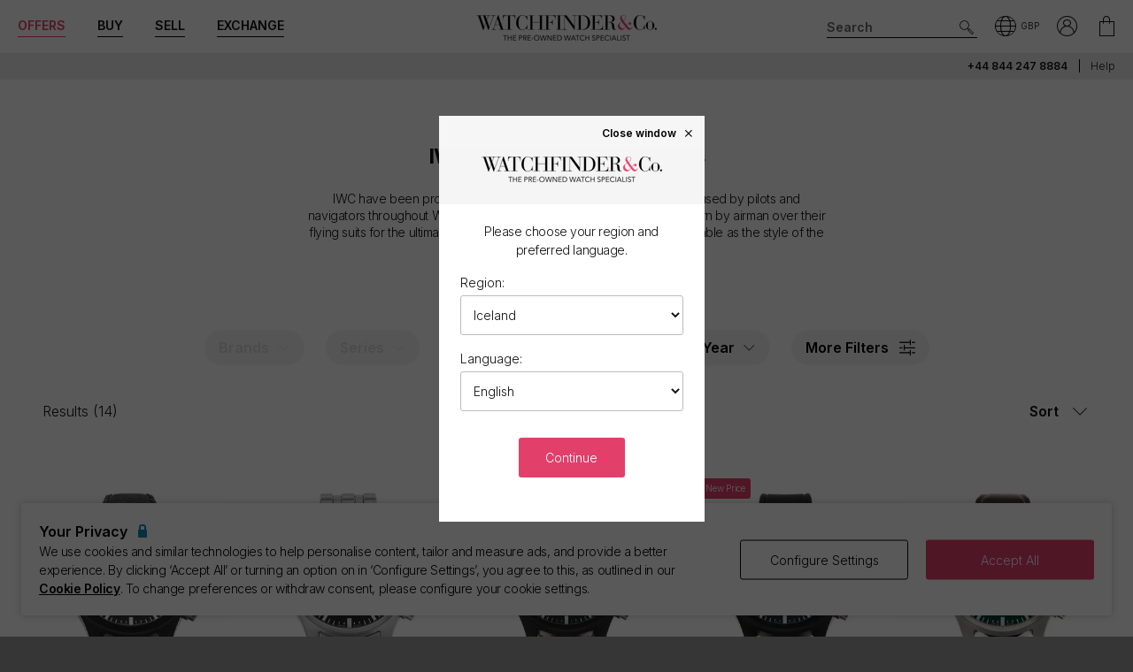

--- FILE ---
content_type: text/javascript
request_url: https://www.watchfinder.is/webpack/globalLocation.392eb659eca5d5a845e9.js
body_size: 105
content:
window.Watchfinder=window.Watchfinder||{},Watchfinder.GlobalLocation={loadAndShowModal:function(o,t){var a=$("#modal_international-stock-image");o&&(a.attr("src",o),a.attr("alt",t),a.attr("title",t),console.log("js function triggered"),modules.modal.open("#modal_international-stock"))}};